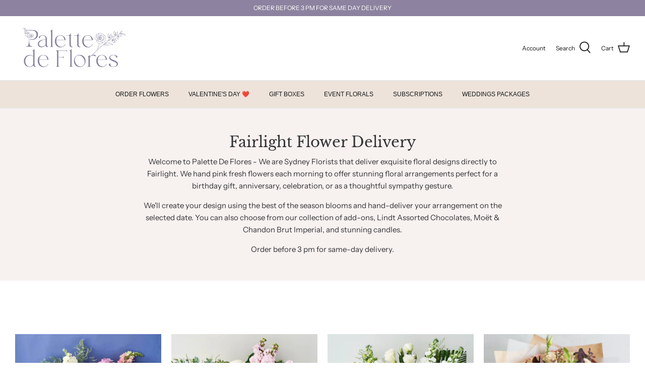

--- FILE ---
content_type: application/x-javascript
request_url: https://app.sealsubscriptions.com/shopify/public/status/shop/palette-de-flores.myshopify.com.js?1768990147
body_size: 63
content:
var sealsubscriptions_settings_updated='1766303623';